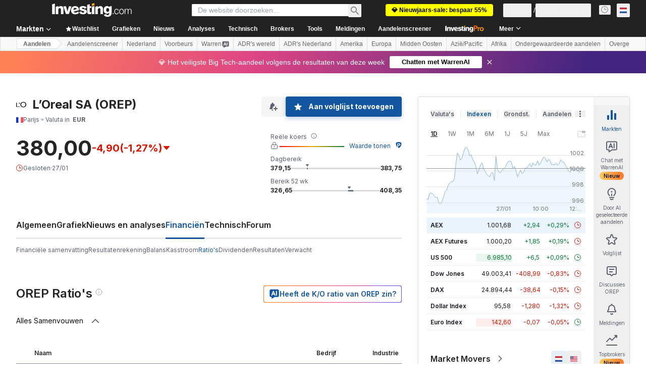

--- FILE ---
content_type: image/svg+xml
request_url: https://cdn.investing.com/entities-logos/874249.svg
body_size: -181
content:
<svg xmlns="http://www.w3.org/2000/svg" version="1.2" viewBox="0 0 1616 853"><path fill-rule="evenodd" d="M1615.04 429.82c0 250.28-207.82 422.7-464.08 422.7-256.43 0-464.33-174.92-464.33-422.7C686.63 194.46 874.83 0 1150.96 0c273.55 0 464.08 194.46 464.08 429.82Zm-111.62.23c0-184.46-147.59-345.14-348.37-345.14-205.87 0-355.85 160.68-355.85 345.14 0 184.72 157.41 338.06 348.45 338.06 190.95 0 355.77-153.35 355.77-338.06Z"/><path d="M440.26 355.71h70.59l128.11-240.56H535.87l-95.61 240.56M95.2 720.89V115.15H0v680.01h615.37v-74.27H95.2"/></svg>

--- FILE ---
content_type: application/javascript
request_url: https://promos.investing.com/eu-a4flkt7l2b/z9gd/9a63d23b-49c1-4335-b698-e7f3ab10af6c/nl.investing.com/jsonp/z?cb=1769556748356&callback=__dgoszspi7xjleo
body_size: 506
content:
__dgoszspi7xjleo({"ts":1769556748449.0,"success":true,"geo":{"ip":"18.219.76.103","continent_code":"NA","continent_name":"North America","city":"Columbus","longitude":-83.0061,"region_code":"OH","time_zone":"America/New_York","metro_code":535,"latitude":39.9625,"country_code":"US","region_name":"Ohio","country_name":"United States","zipcode":"43215"},"da":"bg*br*al|Apple%bt*bm*bs*cb*bu*dl$0^j~m|131.0.0.0%v~d~f~primarySoftwareType|Robot%s~r~dg*e~b~dq*z|Blink%cn*ds*ba*ch*cc*n|Chrome%t~bl*ac~aa~g~y|macOS%ce*ah~bq*bd~dd*cq$0^cl*df*bp*ad|Desktop%bh*c~dc*dn*bi*ae~ci*cx*p~bk*de*bc*i~h|10.15.7%cd*w~cu*ck*l~u~partialIdentification*af~bz*db*ab*q~a*cp$0^dh*k|Apple%cr*ag|-","rand":549258});